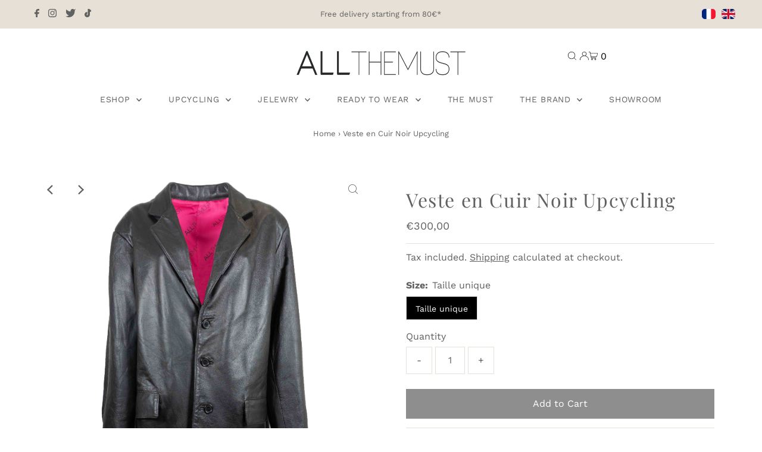

--- FILE ---
content_type: text/css
request_url: https://www.allthemust.com/cdn/shop/t/2/assets/component-footer-disclosures.css?v=93386558379051144731655827108
body_size: -142
content:
.footer-section .selectors-form{justify-content:flex-end;margin:0;display:flex;column-gap:10px}.footer-section .disclosure{position:relative}.footer-section noscript .selectors-form__select{position:relative;white-space:nowrap;color:var(--footer-text);border:1px solid var(--footer-text);border-right:0;border-radius:3px 0 0 3px/3px 0px 0px 3px;background-color:var(--footer-background);margin:0}.footer-section noscript .selectors-form__select select{padding-right:30px!important;margin-bottom:0;max-width:200px}.footer-section noscript .selectors-form__select svg{position:absolute;top:50%;transform:translateY(-50%);right:10px;pointer-events:none;fill:var(--footer-text)}.footer-section noscript .localization-form__noscript-btn{border:1px solid var(--footer-text);border-radius:0 3px 3px 0/0px 3px 3px 0;margin-bottom:0}.footer-section .disclosure__toggle{white-space:nowrap;color:var(--footer-text);border:0;background-color:var(--footer-background);margin:0;width:unset}.footer-section .selectors-form__select.disclosure__toggle{position:relative}.footer-section .disclosure__toggle select{margin-bottom:0}.footer-section .disclosure-list{background-color:var(--footer-background);border:1px solid var(--footer-text);bottom:105%;right:0;padding:10px 0;position:absolute;display:none;min-height:92px;max-height:300px;overflow-y:auto;border-radius:2px;list-style:none;z-index:1000}.footer-section .disclosure-list--visible{display:block}.footer-section .disclosure-list__item{border-bottom:1px solid transparent;white-space:nowrap;padding:0 15px;text-align:left}.footer-section .disclosure-list__item:active{background-color:#80808033}.footer-section .disclosure-list__option{color:var(--footer-text)!important;border-bottom:1px solid transparent;text-decoration:none!important;text-transform:capitalize}.footer-section .disclosure-list__option:focus,.footer-section .disclosure-list__option:hover{color:var(--footer-text);border-bottom:1px solid var(--footer-background);text-decoration:none!important}.footer-section .disclosure-list__item--current .disclosure-list__option{color:var(--footer-background);border-bottom:1px solid var(--footer-background)!important;text-decoration:none!important;font-weight:900}
/*# sourceMappingURL=/cdn/shop/t/2/assets/component-footer-disclosures.css.map?v=93386558379051144731655827108 */
